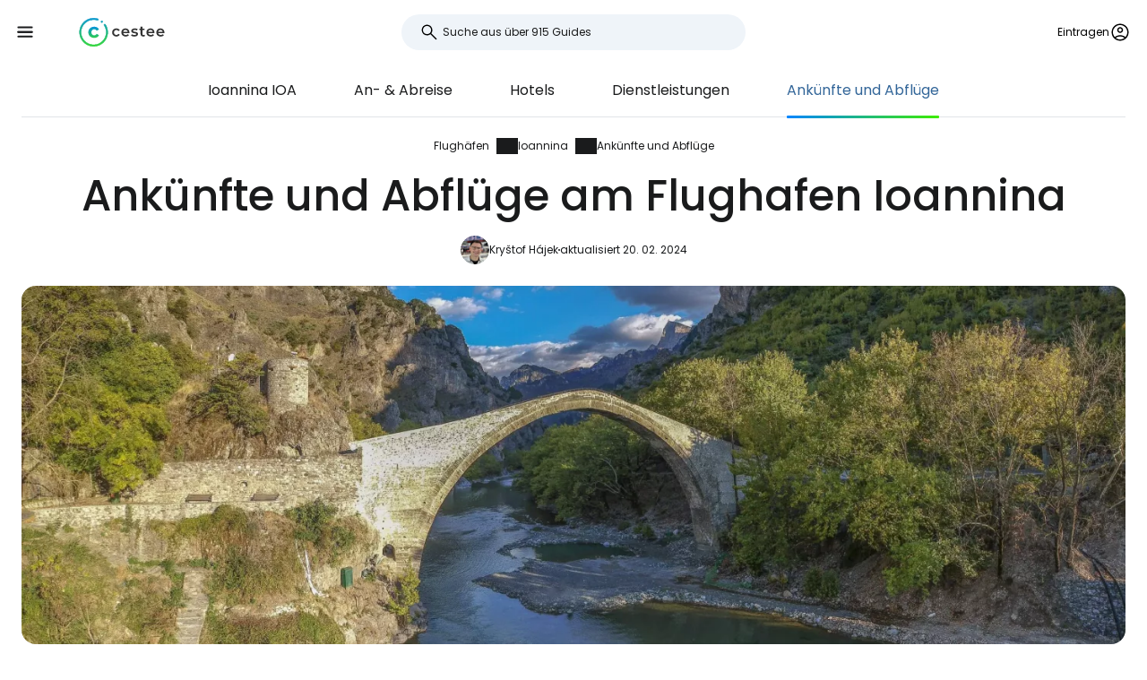

--- FILE ---
content_type: text/html; charset=utf-8
request_url: https://www.cestee.de/flughafen/ioannina-ioa/ankuenfte-und-abfluege
body_size: 7921
content:
<!DOCTYPE html>
<html lang="de">
<head>
	<meta charset="utf-8">
	<meta name="viewport" content="width=device-width">

<title>Ankünfte und Abflüge am Flughafen Ioannina (IOA)</title>
<meta name="description" content="Wohin kann ich vom Flughafen Ioannina (IOA) fliegen? Was sind die aktuellen Ankünfte und Abflüge der einzelnen Fluggesellschaften?"/>
	<meta property="og:title" content="Ankünfte und Abflüge am Flughafen Ioannina (IOA)"/>
	<meta property="og:description" content="Wohin kann ich vom Flughafen Ioannina (IOA) fliegen? Was sind die aktuellen Ankünfte und Abflüge der einzelnen Fluggesellschaften?"/>
	<meta property="og:image:url" content="https://www.cestee.de/images/65/09/16509-1200.jpg" />
	<meta property="og:image:width" content="1200" />
	<meta property="og:image:height" content="1980.24" />
	<meta property="og:url" content="https://www.cestee.de/flughafen/ioannina-ioa/ankuenfte-und-abfluege"/>
	<meta property="og:type" content="website"/>

	<link rel="icon" href="https://www.cestee.de/favicon.ico" sizes="32x32">
	<link rel="icon" href="https://www.cestee.de/assets/cestee-pictogram.svg" type="image/svg+xml">
	<link rel="apple-touch-icon" href="https://www.cestee.de/assets/cestee-pictogram.png">
<link rel="canonical" href="https://www.cestee.de/flughafen/ioannina-ioa/ankuenfte-und-abfluege" />
	<link rel="preload" as="font" type="font/woff2" href="/fonts/poppins-v20-latin-700.woff2" crossorigin />
	<link rel="preload" as="font" type="font/woff2" href="/fonts/poppins-v20-latin-regular.woff2" crossorigin />
	<link rel="stylesheet" href="/dist/main.css?v=8fa79434" media="screen">
</head>

<body class="front">
	<noscript><iframe src="https://www.googletagmanager.com/ns.html?id=GTM-TP2FVF97" height="0" width="0" style="display:none;visibility:hidden"></iframe></noscript>
	<div class="flash-container" id="snippet--flashes">
	</div>

<div class="overlay overlay--search">
	<form action="/flughafen/ioannina-ioa/ankuenfte-und-abfluege" method="post" id="frm-search-form" class="search search--open">
		<label for="header-search-input" class="search__label overlay-close"><svg class="icon-arrow-back"><use xlink:href="/assets/icons.svg?v=6d84e4ea#icon-arrow-back"></use></svg>
</label>
		<div class="autocomplete-form"><input type="text" name="search" class="autocompleteForm__input search__input autocomplete" placeholder="Suche aus über 915 Guides" data-autocomplete-url="/api/v1/search?query=__q__" data-extras="type" id="frm-search-form-search"><input type="hidden" name="search-id"><input type="hidden" name="search-extras" id="frm-search-form-search-hidden"></div>
	<input type="hidden" name="_do" value="search-form-submit"></form>
</div>
	<div class="navbar">
		<div class="navbar__left">
			<button class="navbar__toggle" role="button" aria-expanded="false" aria-controls="menu">
				<svg class="nav__menu-icon" xmlns="http://www.w3.org/2000/svg" width="50" height="50" viewBox="0 0 50 50">
					<title>Menü umschalten</title>
					<g>
						<line class="nav__menu-icon__bar" x1="13" y1="16.5" x2="37" y2="16.5"></line>
						<line class="nav__menu-icon__bar" x1="13" y1="24.5" x2="37" y2="24.5"></line>
						<line class="nav__menu-icon__bar" x1="13" y1="24.5" x2="37" y2="24.5"></line>
						<line class="nav__menu-icon__bar" x1="13" y1="32.5" x2="37" y2="32.5"></line>
						<circle class="nav__menu-icon__circle" r="23" cx="25" cy="25"></circle>
					</g>
				</svg>
			</button>
			<a href="/" class="navbar__logo" aria-label="Cestee home page">
				<img fetchpriority="high" src="/assets/cestee-logo-new.svg" alt="Cestee logo">
			</a>
		</div>

		<div class="navbar__search">
<div class="search search--placeholder">
	<label class="search__label"><svg class="icon-search"><use xlink:href="/assets/icons.svg?v=6d84e4ea#icon-search"></use></svg>
</label>
	<input type="text" class="search__input" placeholder="Suche aus über 915 Guides">
	<span class="search__shortcut"></span>
</div>		</div>

		<div id="snippet--navbarRight" class="navbar__right">

			<button class="header__account" onclick="document.querySelector('.overlay--sign').classList.add('overlay--show')">
				<span>Eintragen</span>
<svg class="icon-account"><use xlink:href="/assets/icons.svg?v=6d84e4ea#icon-account"></use></svg>
			</button>

		</div>

		<nav id="nav" class="navbar__nav nav nav--open">
			<div class="nav__inner">
				<div class="nav__section">
					<ul class="nav__list">
						<li class="nav__item">
							<a href="/reiseziele" class="nav__link">
<svg class="icon-map"><use xlink:href="/assets/icons.svg?v=6d84e4ea#icon-map"></use></svg>
								<span>Reiseziele</span>
							</a>
						</li>
						<li class="nav__item">
							<a href="/flughafen" class="nav__link nav__link--active">
<svg class="icon-flight_land"><use xlink:href="/assets/icons.svg?v=6d84e4ea#icon-flight_land"></use></svg>
								<span>Flughäfen</span>
							</a>
						</li>
						<li class="nav__item">
							<a href="/fluggesellschaften" class="nav__link">
<svg class="icon-airline"><use xlink:href="/assets/icons.svg?v=6d84e4ea#icon-airline"></use></svg>
								<span>Fluggesellschaften</span>
							</a>
						</li>
					</ul>
				</div>

				<div class="nav__section">
					<ul class="nav__list">
						<li class="nav__item">
							<a class="nav__link" href="/angebote">
<svg class="icon-airplane-ticket"><use xlink:href="/assets/icons.svg?v=6d84e4ea#icon-airplane-ticket"></use></svg>
								<span>Deals</span>
							</a>
						</li>
						<li class="nav__item">
							<a href="/gutscheincode" class="nav__link">
<svg class="icon-redeem"><use xlink:href="/assets/icons.svg?v=6d84e4ea#icon-redeem"></use></svg>
								<span>Promo-Codes</span>
							</a>
						</li>
					</ul>
				</div>

				<div class="nav__section">
					<ul class="nav__list">
						<li class="nav__item">
							<a href="/blog" class="nav__link">
<svg class="icon-book"><use xlink:href="/assets/icons.svg?v=6d84e4ea#icon-book"></use></svg>
								<span>Blog</span>
							</a>
						</li>
						<li class="nav__item">
							<a href="/bewertungen" class="nav__link">
<svg class="icon-reviews"><use xlink:href="/assets/icons.svg?v=6d84e4ea#icon-reviews"></use></svg>
								<span>Bewertungen</span>
							</a>
						</li>
					</ul>
				</div>
			</div>
		</nav>
	</div>


	<div id="snippet--content" class="content">
<nav class="more-nav">
	<div class="more-nav__inner">
		<div role="button" class="more-nav__close"><span>Schließen Sie</span>
<svg class="icon-close"><use xlink:href="/assets/icons.svg?v=6d84e4ea#icon-close"></use></svg>
		</div>

		<ul class="more-nav__list more-nav__list--primary">
			<li class="more-nav__item">
				<a href="/flughafen/ioannina-ioa" class="more-nav__link">Ioannina  IOA</a>
			</li>
				<li class="more-nav__item">
					<a href="/flughafen/ioannina-ioa/anreise" class="more-nav__link">An- &amp; Abreise</a>
				</li>
				<li class="more-nav__item">
					<a href="/flughafen/ioannina-ioa/hotels" class="more-nav__link">Hotels</a>
				</li>
				<li class="more-nav__item">
					<a href="/flughafen/ioannina-ioa/dienstleistungen" class="more-nav__link">Dienstleistungen</a>
				</li>
				<li class="more-nav__item more-nav__item--active">
					<a href="/flughafen/ioannina-ioa/ankuenfte-und-abfluege" class="more-nav__link">Ankünfte und Abflüge</a>
				</li>

			<li class="more-nav__item more-nav__item--more">
				<button class="more-nav__link">
<svg class="icon-more_vert"><use xlink:href="/assets/icons.svg?v=6d84e4ea#icon-more_vert"></use></svg>
					<span>Mehr</span></button>
			</li>
		</ul>
		<ul class="more-nav__list more-nav__list--secondary">
		</ul>
	</div>
</nav>

<script>
	function initSubNav (navElement) {
		const listPrimary = navElement.querySelector('[class*=__list--primary]');
		const listSecondary = navElement.querySelector('[class*=__list--secondary]');
		const listItems = listPrimary.querySelectorAll('[class*=__item]:not([class*=__item--more])');
		const moreBtn = listPrimary.querySelector('[class*=__item--more]');
		const closeBtn = navElement.querySelector('[class*=__close]');

		navElement.classList.add('--jsfied');

		const doAdapt = () => {
			moreBtn.classList.remove('--hidden');
			listItems.forEach((item) => {
				item.classList.remove('--hidden');
				listSecondary.innerHTML = '';
			});

			let stopWidth = moreBtn.offsetWidth;
			moreBtn.classList.add('--hidden');
			const listWidth = listPrimary.offsetWidth;
			listItems.forEach((item) => {
				if (listWidth >= stopWidth + item.offsetWidth) {
					stopWidth += item.offsetWidth;
				} else {
					listSecondary.insertAdjacentElement('beforeend', item.cloneNode(true));
					item.classList.add('--hidden');
					moreBtn.classList.remove('--hidden');
				}
			});
		};

		moreBtn.addEventListener('click', (e) => {
			e.preventDefault();
			navElement.classList.toggle('--open');
			moreBtn.setAttribute('aria-expanded', listPrimary.classList.contains('--open'));
		});

		closeBtn.addEventListener('click', () => {
			navElement.classList.toggle('--open');
		});

		doAdapt();
		window.addEventListener('resize', doAdapt);
	}

	initSubNav(document.querySelector('.more-nav'));

</script>
	<div class="header">
		<div class="container">
<ol class="breadcrumbs">
		<li>
				<a href="https://www.cestee.de/flughafen">
					Flughäfen
				</a>
		</li>
		<li>
				<a href="https://www.cestee.de/flughafen/ioannina-ioa">
					Ioannina
				</a>
		</li>
		<li>
				<a href="https://www.cestee.de/flughafen/ioannina-ioa/ankuenfte-und-abfluege">
					Ankünfte und Abflüge
				</a>
		</li>
</ol>
			<h1>Ankünfte und Abflüge am Flughafen Ioannina</h1>

			<div class="post-meta">
				<div class="post-meta__image">
<div class="img-container"> <picture> <source type="image/webp" srcset=" /images/30/68/203068-80w.webp 80w, /images/30/68/203068-160w.webp 160w, /images/30/68/203068-240w.webp 240w, /images/30/68/203068-320w.webp 320w " sizes=" 48px " > <img loading="lazy" src="/images/30/68/203068-920w.webp" alt="" width="100%" height="100%" srcset=" /images/30/68/203068-80w.webp 80w, /images/30/68/203068-160w.webp 160w, /images/30/68/203068-240w.webp 240w, /images/30/68/203068-320w.webp 320w " sizes="48px" > </picture> </div>				</div>
				<div class="post-meta__content meta">
					<a class="meta" href="/uber-uns#krystof">Kryštof Hájek</a>
					<span class="meta">aktualisiert 20. 02. 2024</span>
				</div>
			</div>

			<div class="header__image">
<div class="img-container"> <picture> <source type="image/webp" srcset=" /images/65/09/16509-240w.webp 240w, /images/65/09/16509-320w.webp 320w, /images/65/09/16509-560w.webp 560w, /images/65/09/16509-840w.webp 840w, /images/65/09/16509-920w.webp 920w, /images/65/09/16509-1440w.webp 1440w, /images/65/09/16509-1840w.webp 1840w, /images/65/09/16509-2160w.webp 2160w, /images/65/09/16509-2560w.webp 2560w " sizes=" auto " > <img loading="eager" src="/images/65/09/16509-920w.webp" alt="Konitsa Bridge" width="100%" height="100%" srcset=" /images/65/09/16509-240w.webp 240w, /images/65/09/16509-320w.webp 320w, /images/65/09/16509-560w.webp 560w, /images/65/09/16509-840w.webp 840w, /images/65/09/16509-920w.webp 920w, /images/65/09/16509-1440w.webp 1440w, /images/65/09/16509-1840w.webp 1840w, /images/65/09/16509-2160w.webp 2160w, /images/65/09/16509-2560w.webp 2560w " sizes="auto" > </picture> </div>			</div>
		</div>
	</div>

	<div class="container container--aside">
		<aside class="container__aside with-submenu">
			<div data-outline data-headline="Inhaltsübersicht"></div>
<div class="plug-container plug-container--sticky">
	<script async src="https://pagead2.googlesyndication.com/pagead/js/adsbygoogle.js?client=ca-pub-1580156987835548" crossorigin="anonymous"></script>

	<div class="ad-full-bleed">
		<ins class="adsbygoogle"
			style="display:block"
			data-ad-client="ca-pub-1580156987835548"
			data-ad-slot="9883549321"
			data-ad-format="auto"
			data-full-width-responsive="true"
		></ins>
	</div>
	<script>
		(adsbygoogle = window.adsbygoogle || []).push({});
	</script>
</div>
		</aside>

		<main class="container__main">
			<div class="mb-xs" data-outline-content>
				<p>Suchen Sie nach Ankünften oder Abflügen zum/vom Flughafen Ioannina online in Echtzeit, um <strong>Verspätungen </strong>oder <strong>Boardingzeiten</strong> zu überprüfen? Die offizielle Website des Flughafens bietet immer die genauesten Informationen:</p>

<ul>
	<li><a href="https://ioanninaairport.eu/information/" target="_blank"><strong>Ankünfte - Ioannina Flughafen</strong></a></li>
	<li><a href="https://ioanninaairport.eu/information/" target="_blank"><strong>Abflüge - Ioannina Flughafen</strong></a></li>
</ul>

<p>Im Falle einer Flugverspätung oder -annullierung haben Sie Anspruch auf eine Entschädigung von bis zu 600 Euro.</p>

<p><a href="https://claimcloud.cz/cs/?a_box=jmnpg52t&amp;a_cha=cl-tag" class="button" target="blank"><span><span>So beantragen Sie eine Entschädigung</span></span></a></p>

<p>Eine alternative und unterhaltsamere Form der Online-Flugverfolgung zum Flughafen Ioannina (IOA) wird von Flightradar24.com angeboten, einer Website, die den weltweiten Flugverkehr live verfolgt.</p>

<ul>
	<li><a href="https://www.flightradar24.com/airport/ioa/arrivals" target="_blank">Live-Flugankünfte - Ioannina Flughafen (IOA)</a></li>
	<li><a href="https://www.flightradar24.com/airport/ioa/departures" target="_blank">Live-Abflüge vom Flughafen Ioannina (IOA)</a></li>
</ul>


			</div>
		</main>
	</div>

<div class="container">
	<div class="under-the-line">
		<i>Dieser Artikel kann Affiliate-Links enthalten, an denen unser Redaktionsteam möglicherweise Provisionen verdient, wenn Sie auf den Link klicken. Siehe unsere Seite <a href="/werberichtlinien">zur Werbepolitik</a>.</i>
	</div>
</div>
	<div class="container container--aside">
		<div class="container__aside with-submenu">
<div class="plug-container plug-container--sticky">
	<script async src="https://pagead2.googlesyndication.com/pagead/js/adsbygoogle.js?client=ca-pub-1580156987835548" crossorigin="anonymous"></script>

	<div class="ad-full-bleed">
		<ins class="adsbygoogle"
			style="display:block"
			data-ad-client="ca-pub-1580156987835548"
			data-ad-slot="9883549321"
			data-ad-format="auto"
			data-full-width-responsive="true"
		></ins>
	</div>
	<script>
		(adsbygoogle = window.adsbygoogle || []).push({});
	</script>
</div>
		</div>

		<div class="container__main">
			<div id="snippet--comments">
<div id="snippet-comments-commentsDefault">
	<div class="container__main" id="Kommentare">
		<h2 class="mt-0">Gibt es noch Fragen?</h2>
		<p class="mb-xs">Wenn Sie Fragen oder Kommentare zu diesem Artikel haben...</p>

			<button role="button" class="comment-placeholder mb-sm" onclick="document.querySelector('.overlay--sign').classList.add('overlay--show')">
				<div class="avatar comment-placeholder__img">
					<img src="/assets/cestee-pictogram.svg" alt="">
				</div>
				<div class="comment-placeholder__input">
					Einen Kommentar hinzufügen...
				</div>
			</button>

		<h3 class="mb-xs mt-0">0 Kommentare</h3>
		<div>
		</div>
	</div>
</div>			</div>
		</div>
	</div>

<div class="container">
	<div class="related-topics">
		<h2>Verwandte Themen</h2>
		<ul class="row link-list">
			<li class="col-xs-12 col-sm-3 link-list__item">
				<a href="/flughafen/ioannina-ioa" class="link-list__link">Ioannina IOA</a>
			</li>
			<li class="col-xs-12 col-sm-3 link-list__item">
				<a href="/flughafen/ioannina-ioa/anreise" class="link-list__link">An- &amp; Abreise</a>
			</li>
			<li class="col-xs-12 col-sm-3 link-list__item">
				<a href="/flughafen/ioannina-ioa/hotels" class="link-list__link">Hotels</a>
			</li>
			<li class="col-xs-12 col-sm-3 link-list__item">
				<a href="/flughafen/ioannina-ioa/dienstleistungen" class="link-list__link">Dienstleistungen</a>
			</li>
			<li class="col-xs-12 col-sm-3 link-list__item">
				<a href="/flughafen/ioannina-ioa/ankuenfte-und-abfluege" class="link-list__link">Ankünfte und Abflüge</a>
			</li>
		</ul>
	</div>
</div>	</div>

	<footer class="footer">
		<div class="footer__round"></div>
		<div class="container footer__container">
			<div class="footer__main">
				<div class="row">
					<div class="col-xs-12 col-md-9 mb-xs">
						<h2>Aktuelle Leitfäden</h2>
						<ul class="row link-list">
							<li class="col-xs-12 col-sm-4 link-list__item">
									<a href="/fluggesellschaften/air-baltic" class="link-list__link">airBaltic</a>
							</li>
							<li class="col-xs-12 col-sm-4 link-list__item">
									<a href="/flughafen/wien-vie" class="link-list__link">Wien VIE</a>
							</li>
							<li class="col-xs-12 col-sm-4 link-list__item">
									<a href="/fluggesellschaften/ryanair" class="link-list__link">Ryanair</a>
							</li>
							<li class="col-xs-12 col-sm-4 link-list__item">
									<a href="/fluggesellschaften/easyjet" class="link-list__link">easyJet</a>
							</li>
							<li class="col-xs-12 col-sm-4 link-list__item">
									<a href="/flughafen/london-stansted-stn" class="link-list__link">London Stansted STN</a>
							</li>
							<li class="col-xs-12 col-sm-4 link-list__item">
									<a href="/flughafen/mailand-bergamo-bgy" class="link-list__link">Mailand Bergamo BGY</a>
							</li>
							<li class="col-xs-12 col-sm-4 link-list__item">
									<a href="/reiseziele/italien/sardinien" class="link-list__link">Sardinien</a>
							</li>
							<li class="col-xs-12 col-sm-4 link-list__item">
									<a href="/fluggesellschaften/travel-service" class="link-list__link">Travel Service</a>
							</li>
							<li class="col-xs-12 col-sm-4 link-list__item">
									<a href="/flughafen/rom-ciampino-cia" class="link-list__link">Rom Ciampino CIA</a>
							</li>
							<li class="col-xs-12 col-sm-4 link-list__item">
									<a href="/fluggesellschaften/wizz-air" class="link-list__link">Wizz Air</a>
							</li>
							<li class="col-xs-12 col-sm-4 link-list__item">
									<a href="/flughafen/rom-fiumicino-fco" class="link-list__link">Rom Fiumicino FCO</a>
							</li>
							<li class="col-xs-12 col-sm-4 link-list__item">
									<a href="/flughafen/paris-charles-de-gaulle-cdg" class="link-list__link">Paris Charles de Gaulle CDG</a>
							</li>
							<li class="col-xs-12 col-sm-4 link-list__item">
									<a href="/reiseziele/portugal/madeira" class="link-list__link">Madeira</a>
							</li>
							<li class="col-xs-12 col-sm-4 link-list__item">
									<a href="/reiseziele/island" class="link-list__link">Island</a>
							</li>
							<li class="col-xs-12 col-sm-4 link-list__item">
									<a href="/reiseziele/malta" class="link-list__link">Malta</a>
							</li>
							<li class="col-xs-12 col-sm-4 link-list__item">
									<a href="/reiseziele/italien/venedig" class="link-list__link">Venedig</a>
							</li>
							<li class="col-xs-12 col-sm-4 link-list__item">
									<a href="/reiseziele/albanien" class="link-list__link">Albanien</a>
							</li>
							<li class="col-xs-12 col-sm-4 link-list__item">
									<a href="/fluggesellschaften/ukraine-international-airlines" class="link-list__link">Ukraine International Airlines</a>
							</li>
							<li class="col-xs-12 col-sm-4 link-list__item">
									<a href="/reiseziele/zypern" class="link-list__link">Zypern</a>
							</li>
							<li class="col-xs-12 col-sm-4 link-list__item">
									<a href="/reiseziele/spanien/mallorca" class="link-list__link">Mallorca</a>
							</li>
							<li class="col-xs-12 col-sm-4 link-list__item">
									<a href="/fluggesellschaften/turkish-airlines" class="link-list__link">Turkish Airlines</a>
							</li>
						</ul>
					</div>

					<div class="col-xs-12 col-md-3 mb-xs">
						<h2>Cestee</h2>
						<ul class="row link-list">
							<li class="col-xs-12 link-list__item">
								<a href="/uber-uns" class="link-list__link">Über uns</a>
							</li>
							<li class="col-xs-12 link-list__item">
								<a href="/verbindung" class="link-list__link">Kontakt</a>
							</li>
						</ul>
					</div>
				</div>
			</div>
			<div class="footer__bottom">
				<div class="footer__copy">
					<span>© 2026 Cestee.de</span>

					<ul class="meta">
						<li><a href="/nutzungsbedingungen">Bedingungen</a></li>
						<li><a href="/datenschutzrichtlinie">Datenschutz</a></li>
						<li><a href="/werberichtlinien">Werbung</a></li>
					</ul>
				</div>

				<div class="footer__motto">
					<span class="footer__icon c-red"><svg class="icon-favorite"><use xlink:href="/assets/icons.svg?v=6d84e4ea#icon-favorite"></use></svg>
</span>
					<span>Aus Liebe zum Reisen</span>
				</div>

				<div class="footer__dropdown">
					<div class="dropdown" style="width: 165px">
						<button class="dropdown__item dropdown__item--selected">
							<img loading="lazy" src="/assets/flags/1x1/de.svg" alt="Flag">
							<span>cestee.de</span>
<svg class="icon-expand_more"><use xlink:href="/assets/icons.svg?v=6d84e4ea#icon-expand_more"></use></svg>
						</button>
						<div class="dropdown__toggle">
							<div class="dropdown__items">
								<a href="https://www.cestee.com" type="button" class="dropdown__item">
									<img loading="lazy" src="/assets/flags/1x1/gb.svg" alt="Flag GB">
									<span>cestee.com</span>
								</a>
								<a href="https://www.cestee.sk" type="button" class="dropdown__item">
									<img loading="lazy" src="/assets/flags/1x1/sk.svg" alt="Flag SK">
									<span>cestee.sk</span>
								</a>
								<a href="https://www.cestee.pl" type="button" class="dropdown__item">
									<img loading="lazy" src="/assets/flags/1x1/pl.svg" alt="Flag PL">
									<span>cestee.pl</span>
								</a>
								<a href="https://www.cestee.es" type="button" class="dropdown__item">
									<img loading="lazy" src="/assets/flags/1x1/es.svg" alt="Flag ES">
									<span>cestee.es</span>
								</a>
								<a href="https://www.cestee.gr" type="button" class="dropdown__item">
									<img loading="lazy" src="/assets/flags/1x1/gr.svg" alt="Flag GR">
									<span>cestee.gr</span>
								</a>
								<a href="https://www.cestee.fr" type="button" class="dropdown__item">
									<img loading="lazy" src="/assets/flags/1x1/fr.svg" alt="Flag FR">
									<span>cestee.fr</span>
								</a>
								<a href="https://www.cestee.it" type="button" class="dropdown__item">
									<img loading="lazy" src="/assets/flags/1x1/it.svg" alt="Flag IT">
									<span>cestee.it</span>
								</a>
								<a href="https://www.cestee.pt" type="button" class="dropdown__item">
									<img loading="lazy" src="/assets/flags/1x1/pt.svg" alt="Flag PT">
									<span>cestee.pt</span>
								</a>
								<a href="https://www.cestee.dk" type="button" class="dropdown__item">
									<img loading="lazy" src="/assets/flags/1x1/dk.svg" alt="Flag DK">
									<span>cestee.dk</span>
								</a>
								<a href="https://www.cestee.ee" type="button" class="dropdown__item">
									<img loading="lazy" src="/assets/flags/1x1/ee.svg" alt="Flag EE">
									<span>cestee.ee</span>
								</a>
								<a href="https://www.cestee.hu" type="button" class="dropdown__item">
									<img loading="lazy" src="/assets/flags/1x1/hu.svg" alt="Flag HU">
									<span>cestee.hu</span>
								</a>
								<a href="https://www.cestee.bg" type="button" class="dropdown__item">
									<img loading="lazy" src="/assets/flags/1x1/bg.svg" alt="Flag BG">
									<span>cestee.bg</span>
								</a>
								<a href="https://www.cestee.com.ua" type="button" class="dropdown__item">
									<img loading="lazy" src="/assets/flags/1x1/ua.svg" alt="Flag UA">
									<span>cestee.com.ua</span>
								</a>
								<a href="https://www.cestee.id" type="button" class="dropdown__item">
									<img loading="lazy" src="/assets/flags/1x1/id.svg" alt="Flag ID">
									<span>cestee.id</span>
								</a>
								<a href="https://www.cestee.ro" type="button" class="dropdown__item">
									<img loading="lazy" src="/assets/flags/1x1/ro.svg" alt="Flag RO">
									<span>cestee.ro</span>
								</a>
								<a href="https://www.cestee.lt" type="button" class="dropdown__item">
									<img loading="lazy" src="/assets/flags/1x1/lt.svg" alt="Flag LT">
									<span>cestee.lt</span>
								</a>
								<a href="https://www.cestee.se" type="button" class="dropdown__item">
									<img loading="lazy" src="/assets/flags/1x1/se.svg" alt="Flag SE">
									<span>cestee.se</span>
								</a>
								<a href="https://www.cestee.no" type="button" class="dropdown__item">
									<img loading="lazy" src="/assets/flags/1x1/no.svg" alt="Flag NO">
									<span>cestee.no</span>
								</a>
								<a href="https://www.cestee.com.tr" type="button" class="dropdown__item">
									<img loading="lazy" src="/assets/flags/1x1/tr.svg" alt="Flag TR">
									<span>cestee.com.tr</span>
								</a>
								<a href="http://cestee.cz" type="button" class="dropdown__item">
									<img loading="lazy" src="/assets/flags/1x1/cz.svg" alt="Flag CZ">
									<span>cestee.cz</span>
								</a>
							</div>
						</div>
					</div>
				</div>
			</div>
		</div>
	</footer>

	<div id="snippet--signOverlay" class="overlay overlay--sign overlay">
		<div class="overlay__inner">
			<button class="overlay__close overlay-close"><svg class="icon-close"><use xlink:href="/assets/icons.svg?v=6d84e4ea#icon-close"></use></svg>
</button>
<div class="container container--image">
	<div class="container__aside">
		<div class="p-relative" style="position: relative">
			<div class="img-container b-radius-lg">
				<div class="img-container"> <picture> <source type="image/webp" srcset=" /assets/header/sign-760w.webp 760w, /assets/header/sign-920w.webp 920w, /assets/header/sign-1200w.webp 1200w, /assets/header/sign-1600w.webp 1600w, /assets/header/sign-1920w.webp 1920w " sizes=" (min-width: 1300px) 1200px , 50vw " > <img loading="lazy" src="/assets/header/sign-920w.webp" alt="" width="100%" height="100%" srcset=" /assets/header/sign-760w.webp 760w, /assets/header/sign-920w.webp 920w, /assets/header/sign-1200w.webp 1200w, /assets/header/sign-1600w.webp 1600w, /assets/header/sign-1920w.webp 1920w " sizes="(min-width: 1300px) 1200px, 50vw" > </picture> </div>
			</div>
		</div>
	</div>
	<div class="container__main">
		<h1>Anmeldung bei Cestee</h1>
		<p class="header__motto">... die weltweite Reise-Community</p>

		<div class="mb-xs step__item--active">

			<button onclick="openOAuthPopup(&quot;https://www.cestee.de/oauth/sign?provider=google&quot;)" role="button" class="button button--light button--block mb-xs">
				<svg class="icon-google"><use xlink:href="/assets/icons.svg?v=6d84e4ea#icon-google"></use></svg>

				Weiter mit Google
			</button>

			<a onclick="openOAuthPopup(&quot;https://www.cestee.de/oauth/sign?provider=facebook&quot;)" role="button" class="button button--light button--block mb-xs">
				<svg class="icon-facebook"><use xlink:href="/assets/icons.svg?v=6d84e4ea#icon-facebook"></use></svg>

				Weiter mit Facebook
			</a>

			<button onclick="testF()" role="button" class="button button--outlined button--block">
				Weiter mit E-Mail
			</button>
		</div>
		<div class="step__item--hidden">
			<div class="mb-xxs"><div id="snippet-sign-signForm-signForm">
	<form action="/flughafen/ioannina-ioa/ankuenfte-und-abfluege" method="post" id="frm-sign-signForm-signForm" class="login ajax">

		<label for="frm-sign-signForm-signForm-email">
			<span>E-Mail</span>
		</label>
		<input type="email" name="email" placeholder="Ihre E-Mail eingeben" id="frm-sign-signForm-signForm-email" required data-nette-rules='[{"op":":filled","msg":"Bitte geben Sie Ihre E-Mail ein"},{"op":":email","msg":"Please enter a valid email address."}]'>

		<label for="frm-sign-signForm-signForm-password">
			<span>Passwort</span>
		</label>
		<input type="password" name="password" placeholder="Geben Sie Ihr Passwort ein" id="frm-sign-signForm-signForm-password" required data-nette-rules='[{"op":":filled","msg":"Bitte geben Sie Ihr Passwort ein"}]'>

		<p class="mb-xxs">
			<a class="text-meta inverse-underline" href="/einloggen/forgotten-password">Haben Sie Ihr Passwort vergessen?</a>
		</p>

		<input type="submit" name="_submit" value="Eintragen" class="button red login__button">
	<input type="hidden" name="_do" value="sign-signForm-signForm-submit"></form>
</div></div>
			<p class="mb-xs">
				Haben Sie noch kein Reisekonto? <a href="/einloggen/register">Anmelden</a>
			</p>
		</div>
	</div>

	<script>
		function openOAuthPopup(url) {
			const width = 600;
			const height = 700;
			const left = (screen.width - width) / 2;
			const top = (screen.height - height) / 2;

			const popup = window.open(url, 'OAuthPopup', `width=${ width },height=${ height },top=${ top },left=${ left }`);

			const interval = setInterval(() => {
				if (popup.closed) {
					clearInterval(interval);
					popup.close();
					naja.makeRequest('GET', "/flughafen/ioannina-ioa/ankuenfte-und-abfluege?oauth=1");
				}
			}, 500);
		}

		function testF() {
			let active = document.querySelector('.step__item--active');
			let hidden = document.querySelector('.step__item--hidden');

			active.classList.remove('step__item--active');
			active.classList.add('step__item--hidden');

			hidden.classList.remove('step__item--hidden');
			hidden.classList.add('step__item--active');
		}
	</script>

	<style>
		.step__item--hidden {
			display: none;
		}

		.step__item--active {
			display: block;
		}
	</style>
</div>		</div>
	</div>


	<script src="/assets/Naja.min.js"></script>
	<script src="/assets/main-1bc1f548.js" type="module"></script>


	<script>
		(function(w,d,s,l,i){ w[l]=w[l]||[];w[l].push({'gtm.start':
				new Date().getTime(),event:'gtm.js'});var f=d.getElementsByTagName(s)[0],
			j=d.createElement(s),dl=l!='dataLayer'?'&l='+l:'';j.async=true;j.src=
			'https://www.googletagmanager.com/gtm.js?id='+i+dl;f.parentNode.insertBefore(j,f);
		})(window,document,'script','dataLayer', "GTM-TP2FVF97");
	</script>

	<script src="/js/outline.js" defer async></script>

<script type="application/ld+json">{"@context":"https:\/\/schema.org","@graph":[{"@type":"BreadcrumbList","numberOfItems":3,"itemListElement":[{"@type":"ListItem","item":{"@type":"ItemList","name":"Flughäfen","@id":"https:\/\/www.cestee.de\/flughafen"},"position":1},{"@type":"ListItem","item":{"@type":"ItemList","name":"Ioannina","@id":"https:\/\/www.cestee.de\/flughafen\/ioannina-ioa"},"position":2},{"@type":"ListItem","item":{"@type":"ItemList","name":"Ankünfte und Abflüge","@id":"https:\/\/www.cestee.de\/flughafen\/ioannina-ioa\/ankuenfte-und-abfluege"},"position":3}]},{"@type":"Article","headline":"Ankünfte und Abflüge am Flughafen Ioannina","publisher":{"@type":"Organization","name":"Cestee","url":"https:\/\/cestee.de","logo":{"@type":"ImageObject","url":"https:\/\/cestee.de\/assets\/cestee-logo-new.svg","width":600,"height":60}},"datePublished":"2023-10-16T11:15:03+00:00","dateModified":"2024-02-20T11:21:57+00:00","image":{"@type":"ImageObject","url":"https:\/\/www.cestee.de\/images\/65\/09\/16509-920.jpg"},"description":"Wohin kann ich vom Flughafen Ioannina (IOA) fliegen? Was sind die aktuellen Ankünfte und Abflüge der einzelnen Fluggesellschaften?","mainEntityOfPage":{"@type":"WebPage","@id":"https:\/\/www.cestee.de\/flughafen\/ioannina-ioa\/ankuenfte-und-abfluege"},"author":{"@type":"Person","name":"Kryštof Hájek","url":"https:\/\/www.cestujlevne.com\/cestovatele\/5262"},"commentCount":0,"comment":[]}]}</script>
</body>
</html>


--- FILE ---
content_type: text/html; charset=utf-8
request_url: https://www.google.com/recaptcha/api2/aframe
body_size: 269
content:
<!DOCTYPE HTML><html><head><meta http-equiv="content-type" content="text/html; charset=UTF-8"></head><body><script nonce="5PZh-ew9Z9AmQB2kgCz4Sw">/** Anti-fraud and anti-abuse applications only. See google.com/recaptcha */ try{var clients={'sodar':'https://pagead2.googlesyndication.com/pagead/sodar?'};window.addEventListener("message",function(a){try{if(a.source===window.parent){var b=JSON.parse(a.data);var c=clients[b['id']];if(c){var d=document.createElement('img');d.src=c+b['params']+'&rc='+(localStorage.getItem("rc::a")?sessionStorage.getItem("rc::b"):"");window.document.body.appendChild(d);sessionStorage.setItem("rc::e",parseInt(sessionStorage.getItem("rc::e")||0)+1);localStorage.setItem("rc::h",'1769208553417');}}}catch(b){}});window.parent.postMessage("_grecaptcha_ready", "*");}catch(b){}</script></body></html>